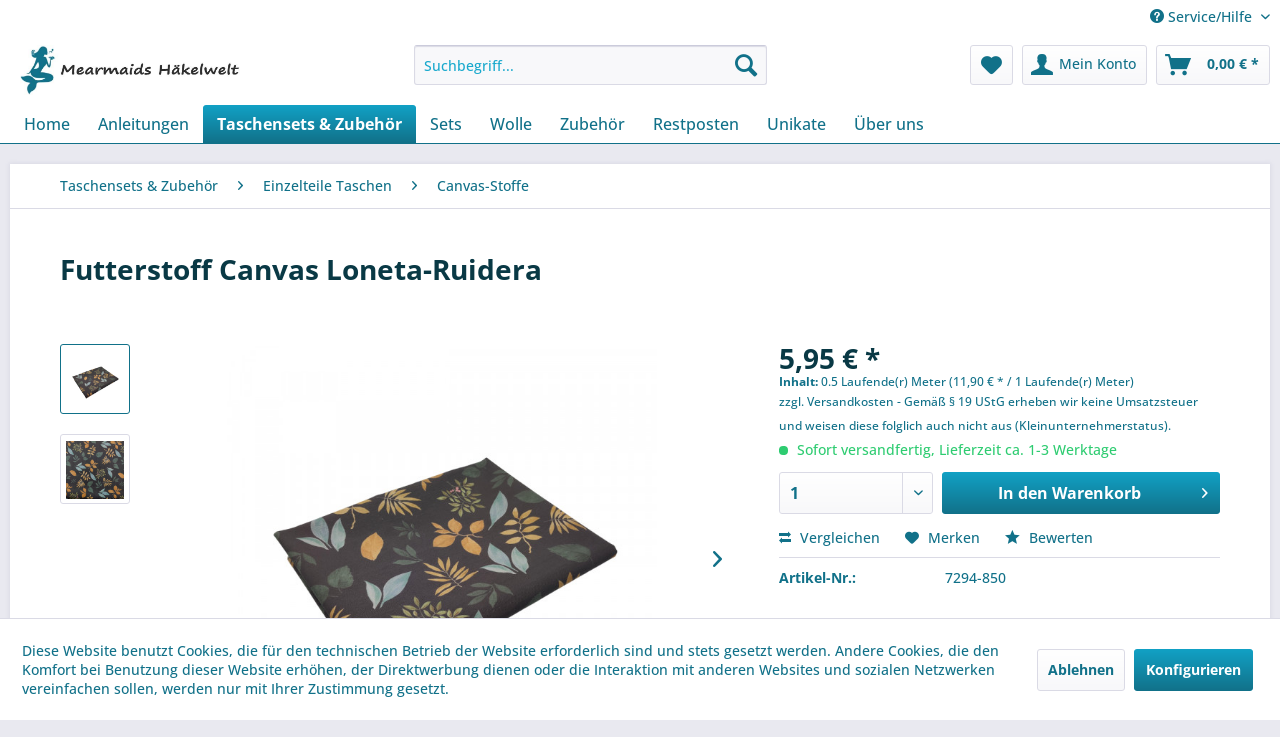

--- FILE ---
content_type: text/html; charset=UTF-8
request_url: https://mearmaids.de/taschensets-zubehoer/einzelteile-taschen/canvas-stoffe/277/futterstoff-canvas-loneta-ruidera
body_size: 14756
content:
<!DOCTYPE html>
<html class="no-js" lang="de" itemscope="itemscope" itemtype="https://schema.org/WebPage">
<head>
<meta charset="utf-8">
<meta name="author" content="" />
<meta name="robots" content="index,follow" />
<meta name="revisit-after" content="15 days" />
<meta name="keywords" content="Sie, Stoff, robust, pflegeleicht, Futterstoff, Canvas, Leinenlook, Loneta, Ruidera, 05mWunderschöner, Tasche, Ihr, Zuhause!Dieser, eignet, hervorragend, Herstellung, Taschenfutteraber, Kissen, Vorhänge und, Homeaccessoires" />
<meta name="description" content="Futterstoff Canvas Leinenlook Loneta - Ruidera - 0,5m Wunderschöner Stoff für die Tasche, aber auch für Ihr Zuhause!
Dieser Stoff ist robust und pfle…" />
<meta property="og:type" content="product" />
<meta property="og:site_name" content="Mearmaids Häkelwelt" />
<meta property="og:url" content="https://mearmaids.de/taschensets-zubehoer/einzelteile-taschen/canvas-stoffe/277/futterstoff-canvas-loneta-ruidera" />
<meta property="og:title" content="Futterstoff Canvas Loneta-Ruidera" />
<meta property="og:description" content="Futterstoff Canvas Leinenlook Loneta - Ruidera - 0,5m    Wunderschöner Stoff für die Tasche, aber auch für Ihr Zuhause!   Dieser Stoff ist robust und…" />
<meta property="og:image" content="https://mearmaids.de/media/image/28/72/g0/05m-futterstoff-canvas-loneta-ruidera.jpg" />
<meta property="product:brand" content="Loneta" />
<meta property="product:price" content="5,95" />
<meta property="product:product_link" content="https://mearmaids.de/taschensets-zubehoer/einzelteile-taschen/canvas-stoffe/277/futterstoff-canvas-loneta-ruidera" />
<meta name="twitter:card" content="product" />
<meta name="twitter:site" content="Mearmaids Häkelwelt" />
<meta name="twitter:title" content="Futterstoff Canvas Loneta-Ruidera" />
<meta name="twitter:description" content="Futterstoff Canvas Leinenlook Loneta - Ruidera - 0,5m    Wunderschöner Stoff für die Tasche, aber auch für Ihr Zuhause!   Dieser Stoff ist robust und…" />
<meta name="twitter:image" content="https://mearmaids.de/media/image/28/72/g0/05m-futterstoff-canvas-loneta-ruidera.jpg" />
<meta itemprop="copyrightHolder" content="Mearmaids Häkelwelt" />
<meta itemprop="copyrightYear" content="2014" />
<meta itemprop="isFamilyFriendly" content="True" />
<meta itemprop="image" content="https://mearmaids.de/media/image/f7/7a/a9/133677974_1405357313141468_5960992257642981995_n.jpg" />
<meta name="viewport" content="width=device-width, initial-scale=1.0">
<meta name="mobile-web-app-capable" content="yes">
<meta name="apple-mobile-web-app-title" content="Mearmaids Häkelwelt">
<meta name="apple-mobile-web-app-capable" content="yes">
<meta name="apple-mobile-web-app-status-bar-style" content="default">
<link rel="apple-touch-icon-precomposed" href="/themes/Frontend/Responsive/frontend/_public/src/img/apple-touch-icon-precomposed.png">
<link rel="shortcut icon" href="https://mearmaids.de/media/unknown/d9/0c/f4/favicon.ico">
<meta name="msapplication-navbutton-color" content="#117189" />
<meta name="application-name" content="Mearmaids Häkelwelt" />
<meta name="msapplication-starturl" content="https://mearmaids.de/" />
<meta name="msapplication-window" content="width=1024;height=768" />
<meta name="msapplication-TileImage" content="/themes/Frontend/Responsive/frontend/_public/src/img/win-tile-image.png">
<meta name="msapplication-TileColor" content="#117189">
<meta name="theme-color" content="#117189" />
<link rel="canonical" href="https://mearmaids.de/taschensets-zubehoer/einzelteile-taschen/canvas-stoffe/277/futterstoff-canvas-loneta-ruidera" />
<title itemprop="name">Futterstoff Canvas Loneta-Ruidera | Canvas-Stoffe | Einzelteile Taschen | Taschensets & Zubehör | Mearmaids Häkelwelt</title>
<link href="/web/cache/1745338535_efb17b06f2e1272c0abbc52756699ee9.css" media="all" rel="stylesheet" type="text/css" />
</head>
<body class="is--ctl-detail is--act-index" >
<div data-paypalUnifiedMetaDataContainer="true" data-paypalUnifiedRestoreOrderNumberUrl="https://mearmaids.de/widgets/PaypalUnifiedOrderNumber/restoreOrderNumber" class="is--hidden">
</div>
<div class="page-wrap">
<noscript class="noscript-main">
<div class="alert is--warning">
<div class="alert--icon">
<i class="icon--element icon--warning"></i>
</div>
<div class="alert--content">
Um Mearmaids&#x20;H&#xE4;kelwelt in vollem Umfang nutzen zu k&ouml;nnen, empfehlen wir Ihnen Javascript in Ihrem Browser zu aktiveren.
</div>
</div>
</noscript>
<header class="header-main">
<div class="top-bar">
<div class="container block-group">
<nav class="top-bar--navigation block" role="menubar">

    



    

<div class="navigation--entry entry--compare is--hidden" role="menuitem" aria-haspopup="true" data-drop-down-menu="true">
    

</div>
<div class="navigation--entry entry--service has--drop-down" role="menuitem" aria-haspopup="true" data-drop-down-menu="true">
<i class="icon--service"></i> Service/Hilfe
<ul class="service--list is--rounded" role="menu">
<li class="service--entry" role="menuitem">
<a class="service--link" href="https://mearmaids.de/ueber-uns" title="Über uns" >
Über uns
</a>
</li>
<li class="service--entry" role="menuitem">
<a class="service--link" href="https://mearmaids.de/kontaktformular" title="Kontakt" target="_self">
Kontakt
</a>
</li>
<li class="service--entry" role="menuitem">
<a class="service--link" href="https://mearmaids.de/versand-und-zahlungsbedingungen" title="Versand und Zahlungsbedingungen" >
Versand und Zahlungsbedingungen
</a>
</li>
<li class="service--entry" role="menuitem">
<a class="service--link" href="https://mearmaids.de/widerrufsrecht" title="Widerrufsrecht" >
Widerrufsrecht
</a>
</li>
<li class="service--entry" role="menuitem">
<a class="service--link" href="https://mearmaids.de/datenschutz" title="Datenschutz" >
Datenschutz
</a>
</li>
<li class="service--entry" role="menuitem">
<a class="service--link" href="https://mearmaids.de/agb" title="AGB" >
AGB
</a>
</li>
<li class="service--entry" role="menuitem">
<a class="service--link" href="https://mearmaids.de/impressum" title="Impressum" >
Impressum
</a>
</li>
</ul>
</div>
</nav>
</div>
</div>
<div class="container header--navigation">
<div class="logo-main block-group" role="banner">
<div class="logo--shop block">
<a class="logo--link" href="https://mearmaids.de/" title="Mearmaids Häkelwelt - zur Startseite wechseln">
<picture>
<source srcset="https://mearmaids.de/media/image/f7/7a/a9/133677974_1405357313141468_5960992257642981995_n.jpg" media="(min-width: 78.75em)">
<source srcset="https://mearmaids.de/media/image/f7/7a/a9/133677974_1405357313141468_5960992257642981995_n.jpg" media="(min-width: 64em)">
<source srcset="https://mearmaids.de/media/image/f7/7a/a9/133677974_1405357313141468_5960992257642981995_n.jpg" media="(min-width: 48em)">
<img srcset="https://mearmaids.de/media/image/f7/7a/a9/133677974_1405357313141468_5960992257642981995_n.jpg" alt="Mearmaids Häkelwelt - zur Startseite wechseln" />
</picture>
</a>
</div>
</div>
<nav class="shop--navigation block-group">
<ul class="navigation--list block-group" role="menubar">
<li class="navigation--entry entry--menu-left" role="menuitem">
<a class="entry--link entry--trigger btn is--icon-left" href="#offcanvas--left" data-offcanvas="true" data-offCanvasSelector=".sidebar-main" aria-label="Menü">
<i class="icon--menu"></i> Menü
</a>
</li>
<li class="navigation--entry entry--search" role="menuitem" data-search="true" aria-haspopup="true" data-minLength="3">
<a class="btn entry--link entry--trigger" href="#show-hide--search" title="Suche anzeigen / schließen" aria-label="Suche anzeigen / schließen">
<i class="icon--search"></i>
<span class="search--display">Suchen</span>
</a>
<form action="/search" method="get" class="main-search--form">
<input type="search" name="sSearch" aria-label="Suchbegriff..." class="main-search--field" autocomplete="off" autocapitalize="off" placeholder="Suchbegriff..." maxlength="30" />
<button type="submit" class="main-search--button" aria-label="Suchen">
<i class="icon--search"></i>
<span class="main-search--text">Suchen</span>
</button>
<div class="form--ajax-loader">&nbsp;</div>
</form>
<div class="main-search--results"></div>
</li>

    <li class="navigation--entry entry--notepad" role="menuitem">
        
        <a href="https://mearmaids.de/note" title="Merkzettel" aria-label="Merkzettel" class="btn">
            <i class="icon--heart"></i>
                    </a>
    </li>




    <li class="navigation--entry entry--account with-slt"
        role="menuitem"
        data-offcanvas="true"
        data-offCanvasSelector=".account--dropdown-navigation">
        
            <a href="https://mearmaids.de/account"
               title="Mein Konto"
               aria-label="Mein Konto"
               class="btn is--icon-left entry--link account--link">
                <i class="icon--account"></i>
                                    <span class="account--display">
                        Mein Konto
                    </span>
                            </a>
        

                    
                <div class="account--dropdown-navigation">

                    
                        <div class="navigation--smartphone">
                            <div class="entry--close-off-canvas">
                                <a href="#close-account-menu"
                                   class="account--close-off-canvas"
                                   title="Menü schließen"
                                   aria-label="Menü schließen">
                                    Menü schließen <i class="icon--arrow-right"></i>
                                </a>
                            </div>
                        </div>
                    

                    
                            <div class="account--menu is--rounded is--personalized">
        
                            
                
                                            <span class="navigation--headline">
                            Mein Konto
                        </span>
                                    

                
                <div class="account--menu-container">

                    
                        
                        <ul class="sidebar--navigation navigation--list is--level0 show--active-items">
                            
                                
                                
                                    
                                                                                    <li class="navigation--entry">
                                                <span class="navigation--signin">
                                                    <a href="https://mearmaids.de/account#hide-registration"
                                                       class="blocked--link btn is--primary navigation--signin-btn"
                                                       data-collapseTarget="#registration"
                                                       data-action="close">
                                                        Anmelden
                                                    </a>
                                                    <span class="navigation--register">
                                                        oder
                                                        <a href="https://mearmaids.de/account#show-registration"
                                                           class="blocked--link"
                                                           data-collapseTarget="#registration"
                                                           data-action="open">
                                                            registrieren
                                                        </a>
                                                    </span>
                                                </span>
                                            </li>
                                                                            

                                    
                                        <li class="navigation--entry">
                                            <a href="https://mearmaids.de/account" title="Übersicht" class="navigation--link">
                                                Übersicht
                                            </a>
                                        </li>
                                    
                                

                                
                                
                                    <li class="navigation--entry">
                                        <a href="https://mearmaids.de/account/profile" title="Persönliche Daten" class="navigation--link" rel="nofollow">
                                            Persönliche Daten
                                        </a>
                                    </li>
                                

                                
                                
                                                                            
                                            <li class="navigation--entry">
                                                <a href="https://mearmaids.de/address/index/sidebar/" title="Adressen" class="navigation--link" rel="nofollow">
                                                    Adressen
                                                </a>
                                            </li>
                                        
                                                                    

                                
                                
                                    <li class="navigation--entry">
                                        <a href="https://mearmaids.de/account/payment" title="Zahlungsarten" class="navigation--link" rel="nofollow">
                                            Zahlungsarten
                                        </a>
                                    </li>
                                

                                
                                
                                    <li class="navigation--entry">
                                        <a href="https://mearmaids.de/account/orders" title="Bestellungen" class="navigation--link" rel="nofollow">
                                            Bestellungen
                                        </a>
                                    </li>
                                

                                
                                
                                                                            <li class="navigation--entry">
                                            <a href="https://mearmaids.de/account/downloads" title="Sofortdownloads" class="navigation--link" rel="nofollow">
                                                Sofortdownloads
                                            </a>
                                        </li>
                                                                    

                                
                                
                                    <li class="navigation--entry">
                                        <a href="https://mearmaids.de/note" title="Merkzettel" class="navigation--link" rel="nofollow">
                                            Merkzettel
                                        </a>
                                    </li>
                                

                                
                                
                                                                    

                                
                                
                                                                    
                            
                        </ul>
                    
                </div>
                    
    </div>
                    
                </div>
            
            </li>




    <li class="navigation--entry entry--cart" role="menuitem">
        
        <a class="btn is--icon-left cart--link" href="https://mearmaids.de/checkout/cart" title="Warenkorb" aria-label="Warenkorb">
            <span class="cart--display">
                                    Warenkorb
                            </span>

            <span class="badge is--primary is--minimal cart--quantity is--hidden">0</span>

            <i class="icon--basket"></i>

            <span class="cart--amount">
                0,00&nbsp;&euro; *
            </span>
        </a>
        <div class="ajax-loader">&nbsp;</div>
    </li>




</ul>
</nav>
<div class="container--ajax-cart" data-collapse-cart="true" data-displayMode="offcanvas"></div>
</div>
</header>
<nav class="navigation-main">
<div class="container" data-menu-scroller="true" data-listSelector=".navigation--list.container" data-viewPortSelector=".navigation--list-wrapper">
<div class="navigation--list-wrapper">
<ul class="navigation--list container" role="menubar" itemscope="itemscope" itemtype="https://schema.org/SiteNavigationElement">
<li class="navigation--entry is--home" role="menuitem"><a class="navigation--link is--first" href="https://mearmaids.de/" title="Home" aria-label="Home" itemprop="url"><span itemprop="name">Home</span></a></li><li class="navigation--entry" role="menuitem"><a class="navigation--link" href="https://mearmaids.de/anleitungen/" title="Anleitungen" aria-label="Anleitungen" itemprop="url"><span itemprop="name">Anleitungen</span></a></li><li class="navigation--entry is--active" role="menuitem"><a class="navigation--link is--active" href="https://mearmaids.de/taschensets-zubehoer/" title="Taschensets & Zubehör" aria-label="Taschensets & Zubehör" itemprop="url"><span itemprop="name">Taschensets & Zubehör</span></a></li><li class="navigation--entry" role="menuitem"><a class="navigation--link" href="https://mearmaids.de/sets/" title="Sets" aria-label="Sets" itemprop="url"><span itemprop="name">Sets</span></a></li><li class="navigation--entry" role="menuitem"><a class="navigation--link" href="https://mearmaids.de/wolle/" title="Wolle" aria-label="Wolle" itemprop="url"><span itemprop="name">Wolle</span></a></li><li class="navigation--entry" role="menuitem"><a class="navigation--link" href="https://mearmaids.de/zubehoer/" title="Zubehör" aria-label="Zubehör" itemprop="url"><span itemprop="name">Zubehör</span></a></li><li class="navigation--entry" role="menuitem"><a class="navigation--link" href="https://mearmaids.de/restposten/" title="Restposten" aria-label="Restposten" itemprop="url"><span itemprop="name">Restposten</span></a></li><li class="navigation--entry" role="menuitem"><a class="navigation--link" href="https://mearmaids.de/unikate/" title="Unikate" aria-label="Unikate" itemprop="url"><span itemprop="name">Unikate</span></a></li><li class="navigation--entry" role="menuitem"><a class="navigation--link" href="https://mearmaids.de/ueber-uns" title="Über uns" aria-label="Über uns" itemprop="url" target="_parent"><span itemprop="name">Über uns</span></a></li>            </ul>
</div>
<div class="advanced-menu" data-advanced-menu="true" data-hoverDelay="250">
<div class="menu--container">
<div class="button-container">
<a href="https://mearmaids.de/anleitungen/" class="button--category" aria-label="Zur Kategorie Anleitungen" title="Zur Kategorie Anleitungen">
<i class="icon--arrow-right"></i>
Zur Kategorie Anleitungen
</a>
<span class="button--close">
<i class="icon--cross"></i>
</span>
</div>
<div class="content--wrapper has--content">
<ul class="menu--list menu--level-0 columns--4" style="width: 100%;">
<li class="menu--list-item item--level-0" style="width: 100%">
<a href="https://mearmaids.de/anleitungen/kostenpflichtig/" class="menu--list-item-link" aria-label="kostenpflichtig" title="kostenpflichtig">kostenpflichtig</a>
</li>
<li class="menu--list-item item--level-0" style="width: 100%">
<a href="https://mearmaids.de/anleitungen/kostenfrei/" class="menu--list-item-link" aria-label="kostenfrei" title="kostenfrei">kostenfrei</a>
</li>
</ul>
</div>
</div>
<div class="menu--container">
<div class="button-container">
<a href="https://mearmaids.de/taschensets-zubehoer/" class="button--category" aria-label="Zur Kategorie Taschensets &amp; Zubehör" title="Zur Kategorie Taschensets &amp; Zubehör">
<i class="icon--arrow-right"></i>
Zur Kategorie Taschensets & Zubehör
</a>
<span class="button--close">
<i class="icon--cross"></i>
</span>
</div>
<div class="content--wrapper has--content">
<ul class="menu--list menu--level-0 columns--4" style="width: 100%;">
<li class="menu--list-item item--level-0" style="width: 100%">
<a href="https://mearmaids.de/taschensets-zubehoer/komplettsets/" class="menu--list-item-link" aria-label="Komplettsets" title="Komplettsets">Komplettsets</a>
</li>
<li class="menu--list-item item--level-0" style="width: 100%">
<a href="https://mearmaids.de/taschensets-zubehoer/garne-fuer-taschen/" class="menu--list-item-link" aria-label="Garne für Taschen" title="Garne für Taschen">Garne für Taschen</a>
</li>
<li class="menu--list-item item--level-0" style="width: 100%">
<a href="https://mearmaids.de/taschensets-zubehoer/einzelteile-taschen/" class="menu--list-item-link" aria-label="Einzelteile Taschen" title="Einzelteile Taschen">Einzelteile Taschen</a>
<ul class="menu--list menu--level-1 columns--4">
<li class="menu--list-item item--level-1">
<a href="https://mearmaids.de/taschensets-zubehoer/einzelteile-taschen/seitenteile/" class="menu--list-item-link" aria-label="Seitenteile" title="Seitenteile">Seitenteile</a>
</li>
<li class="menu--list-item item--level-1">
<a href="https://mearmaids.de/taschensets-zubehoer/einzelteile-taschen/acryl-resinketten/" class="menu--list-item-link" aria-label="Acryl- &amp; Resinketten" title="Acryl- &amp; Resinketten">Acryl- & Resinketten</a>
</li>
<li class="menu--list-item item--level-1">
<a href="https://mearmaids.de/taschensets-zubehoer/einzelteile-taschen/boeden/" class="menu--list-item-link" aria-label="Böden" title="Böden">Böden</a>
</li>
<li class="menu--list-item item--level-1">
<a href="https://mearmaids.de/taschensets-zubehoer/einzelteile-taschen/griffe-gurte/" class="menu--list-item-link" aria-label="Griffe &amp; Gurte" title="Griffe &amp; Gurte">Griffe & Gurte</a>
</li>
<li class="menu--list-item item--level-1">
<a href="https://mearmaids.de/taschensets-zubehoer/einzelteile-taschen/holzgriffe/" class="menu--list-item-link" aria-label="Holzgriffe" title="Holzgriffe">Holzgriffe</a>
</li>
<li class="menu--list-item item--level-1">
<a href="https://mearmaids.de/taschensets-zubehoer/einzelteile-taschen/sonstiges/" class="menu--list-item-link" aria-label="Sonstiges" title="Sonstiges">Sonstiges</a>
</li>
<li class="menu--list-item item--level-1">
<a href="https://mearmaids.de/taschensets-zubehoer/einzelteile-taschen/metall-accessoires/" class="menu--list-item-link" aria-label="Metall Accessoires" title="Metall Accessoires">Metall Accessoires</a>
<ul class="menu--list menu--level-2 columns--4">
<li class="menu--list-item item--level-2">
<a href="https://mearmaids.de/taschensets-zubehoer/einzelteile-taschen/metall-accessoires/ketten/" class="menu--list-item-link" aria-label="Ketten" title="Ketten">Ketten</a>
</li>
<li class="menu--list-item item--level-2">
<a href="https://mearmaids.de/taschensets-zubehoer/einzelteile-taschen/metall-accessoires/taschenbuegel/" class="menu--list-item-link" aria-label="Taschenbügel" title="Taschenbügel">Taschenbügel</a>
</li>
<li class="menu--list-item item--level-2">
<a href="https://mearmaids.de/taschensets-zubehoer/einzelteile-taschen/metall-accessoires/verschluesse/" class="menu--list-item-link" aria-label="Verschlüsse" title="Verschlüsse">Verschlüsse</a>
</li>
<li class="menu--list-item item--level-2">
<a href="https://mearmaids.de/taschensets-zubehoer/einzelteile-taschen/metall-accessoires/ringe/" class="menu--list-item-link" aria-label="Ringe" title="Ringe">Ringe</a>
</li>
<li class="menu--list-item item--level-2">
<a href="https://mearmaids.de/taschensets-zubehoer/einzelteile-taschen/metall-accessoires/karabiner/" class="menu--list-item-link" aria-label="Karabiner" title="Karabiner">Karabiner</a>
</li>
<li class="menu--list-item item--level-2">
<a href="https://mearmaids.de/taschensets-zubehoer/einzelteile-taschen/metall-accessoires/schnallen/" class="menu--list-item-link" aria-label="Schnallen" title="Schnallen">Schnallen</a>
</li>
<li class="menu--list-item item--level-2">
<a href="https://mearmaids.de/taschensets-zubehoer/einzelteile-taschen/metall-accessoires/sonstiges/" class="menu--list-item-link" aria-label="Sonstiges" title="Sonstiges">Sonstiges</a>
</li>
</ul>
</li>
<li class="menu--list-item item--level-1">
<a href="https://mearmaids.de/taschensets-zubehoer/einzelteile-taschen/verschluesse-und-zungen/" class="menu--list-item-link" aria-label="Verschlüsse und Zungen" title="Verschlüsse und Zungen">Verschlüsse und Zungen</a>
</li>
<li class="menu--list-item item--level-1">
<a href="https://mearmaids.de/taschensets-zubehoer/einzelteile-taschen/deckel/" class="menu--list-item-link" aria-label="Deckel" title="Deckel">Deckel</a>
</li>
<li class="menu--list-item item--level-1">
<a href="https://mearmaids.de/taschensets-zubehoer/einzelteile-taschen/canvas-stoffe/" class="menu--list-item-link" aria-label="Canvas-Stoffe" title="Canvas-Stoffe">Canvas-Stoffe</a>
</li>
<li class="menu--list-item item--level-1">
<a href="https://mearmaids.de/taschensets-zubehoer/einzelteile-taschen/accessoires/" class="menu--list-item-link" aria-label="Accessoires" title="Accessoires">Accessoires</a>
</li>
</ul>
</li>
</ul>
</div>
</div>
<div class="menu--container">
<div class="button-container">
<a href="https://mearmaids.de/sets/" class="button--category" aria-label="Zur Kategorie Sets" title="Zur Kategorie Sets">
<i class="icon--arrow-right"></i>
Zur Kategorie Sets
</a>
<span class="button--close">
<i class="icon--cross"></i>
</span>
</div>
<div class="content--wrapper has--content">
<ul class="menu--list menu--level-0 columns--4" style="width: 100%;">
<li class="menu--list-item item--level-0" style="width: 100%">
<a href="https://mearmaids.de/sets/tuecher/" class="menu--list-item-link" aria-label="Tücher" title="Tücher">Tücher</a>
</li>
<li class="menu--list-item item--level-0" style="width: 100%">
<a href="https://mearmaids.de/sets/kleidung/" class="menu--list-item-link" aria-label="Kleidung" title="Kleidung">Kleidung</a>
</li>
</ul>
</div>
</div>
<div class="menu--container">
<div class="button-container">
<a href="https://mearmaids.de/wolle/" class="button--category" aria-label="Zur Kategorie Wolle" title="Zur Kategorie Wolle">
<i class="icon--arrow-right"></i>
Zur Kategorie Wolle
</a>
<span class="button--close">
<i class="icon--cross"></i>
</span>
</div>
<div class="content--wrapper has--content">
<ul class="menu--list menu--level-0 columns--4" style="width: 100%;">
<li class="menu--list-item item--level-0" style="width: 100%">
<a href="https://mearmaids.de/wolle/bobbel/" class="menu--list-item-link" aria-label="Bobbel" title="Bobbel">Bobbel</a>
</li>
<li class="menu--list-item item--level-0" style="width: 100%">
<a href="https://mearmaids.de/wolle/garne/" class="menu--list-item-link" aria-label="Garne" title="Garne">Garne</a>
</li>
<li class="menu--list-item item--level-0" style="width: 100%">
<a href="https://mearmaids.de/wolle/garne-fuer-taschen/" class="menu--list-item-link" aria-label="Garne für Taschen" title="Garne für Taschen">Garne für Taschen</a>
</li>
</ul>
</div>
</div>
<div class="menu--container">
<div class="button-container">
<a href="https://mearmaids.de/zubehoer/" class="button--category" aria-label="Zur Kategorie Zubehör" title="Zur Kategorie Zubehör">
<i class="icon--arrow-right"></i>
Zur Kategorie Zubehör
</a>
<span class="button--close">
<i class="icon--cross"></i>
</span>
</div>
<div class="content--wrapper has--content">
<ul class="menu--list menu--level-0 columns--4" style="width: 100%;">
<li class="menu--list-item item--level-0" style="width: 100%">
<a href="https://mearmaids.de/zubehoer/accessoires/" class="menu--list-item-link" aria-label="Accessoires" title="Accessoires">Accessoires</a>
</li>
<li class="menu--list-item item--level-0" style="width: 100%">
<a href="https://mearmaids.de/zubehoer/perlen/" class="menu--list-item-link" aria-label="Perlen" title="Perlen">Perlen</a>
</li>
<li class="menu--list-item item--level-0" style="width: 100%">
<a href="https://mearmaids.de/zubehoer/nadeln/" class="menu--list-item-link" aria-label="Nadeln" title="Nadeln">Nadeln</a>
</li>
<li class="menu--list-item item--level-0" style="width: 100%">
<a href="https://mearmaids.de/zubehoer/fuellwatte/" class="menu--list-item-link" aria-label="Füllwatte" title="Füllwatte">Füllwatte</a>
</li>
<li class="menu--list-item item--level-0" style="width: 100%">
<a href="https://mearmaids.de/zubehoer/kleinteile/" class="menu--list-item-link" aria-label="Kleinteile" title="Kleinteile">Kleinteile</a>
</li>
<li class="menu--list-item item--level-0" style="width: 100%">
<a href="https://mearmaids.de/zubehoer/aufbewahrung/" class="menu--list-item-link" aria-label="Aufbewahrung" title="Aufbewahrung">Aufbewahrung</a>
</li>
</ul>
</div>
</div>
<div class="menu--container">
<div class="button-container">
<a href="https://mearmaids.de/restposten/" class="button--category" aria-label="Zur Kategorie Restposten" title="Zur Kategorie Restposten">
<i class="icon--arrow-right"></i>
Zur Kategorie Restposten
</a>
<span class="button--close">
<i class="icon--cross"></i>
</span>
</div>
<div class="content--wrapper has--teaser">
<div class="menu--teaser" style="width: 100%;">
<div class="teaser--text">
Rabbatierter Abverkauf von Auslistungen
<a class="teaser--text-link" href="https://mearmaids.de/restposten/" aria-label="mehr erfahren" title="mehr erfahren">
mehr erfahren
</a>
</div>
</div>
</div>
</div>
<div class="menu--container">
<div class="button-container">
<a href="https://mearmaids.de/unikate/" class="button--category" aria-label="Zur Kategorie Unikate" title="Zur Kategorie Unikate">
<i class="icon--arrow-right"></i>
Zur Kategorie Unikate
</a>
<span class="button--close">
<i class="icon--cross"></i>
</span>
</div>
<div class="content--wrapper has--teaser">
<div class="menu--teaser" style="width: 100%;">
<div class="teaser--text">
Einzelne schon fertig gehäkelte Stücke können hiergekauft werden. In dieser Kategorie gilt, wenn weg, dann weg!
<a class="teaser--text-link" href="https://mearmaids.de/unikate/" aria-label="mehr erfahren" title="mehr erfahren">
mehr erfahren
</a>
</div>
</div>
</div>
</div>
<div class="menu--container">
<div class="button-container">
<a href="https://mearmaids.de/ueber-uns" class="button--category" aria-label="Zur Kategorie Über uns" title="Zur Kategorie Über uns">
<i class="icon--arrow-right"></i>
Zur Kategorie Über uns
</a>
<span class="button--close">
<i class="icon--cross"></i>
</span>
</div>
<div class="content--wrapper has--teaser">
<div class="menu--teaser" style="width: 100%;">
<div class="teaser--text">
Alles wissenswerte und rechtliche über unseren Shop
<a class="teaser--text-link" href="https://mearmaids.de/ueber-uns" aria-label="mehr erfahren" title="mehr erfahren">
mehr erfahren
</a>
</div>
</div>
</div>
</div>
</div>
</div>
</nav>
<section class="content-main container block-group">
<nav class="content--breadcrumb block">
<ul class="breadcrumb--list" role="menu" itemscope itemtype="https://schema.org/BreadcrumbList">
<li role="menuitem" class="breadcrumb--entry" itemprop="itemListElement" itemscope itemtype="https://schema.org/ListItem">
<a class="breadcrumb--link" href="https://mearmaids.de/taschensets-zubehoer/" title="Taschensets &amp; Zubehör" itemprop="item">
<link itemprop="url" href="https://mearmaids.de/taschensets-zubehoer/" />
<span class="breadcrumb--title" itemprop="name">Taschensets & Zubehör</span>
</a>
<meta itemprop="position" content="0" />
</li>
<li role="none" class="breadcrumb--separator">
<i class="icon--arrow-right"></i>
</li>
<li role="menuitem" class="breadcrumb--entry" itemprop="itemListElement" itemscope itemtype="https://schema.org/ListItem">
<a class="breadcrumb--link" href="https://mearmaids.de/taschensets-zubehoer/einzelteile-taschen/" title="Einzelteile Taschen" itemprop="item">
<link itemprop="url" href="https://mearmaids.de/taschensets-zubehoer/einzelteile-taschen/" />
<span class="breadcrumb--title" itemprop="name">Einzelteile Taschen</span>
</a>
<meta itemprop="position" content="1" />
</li>
<li role="none" class="breadcrumb--separator">
<i class="icon--arrow-right"></i>
</li>
<li role="menuitem" class="breadcrumb--entry is--active" itemprop="itemListElement" itemscope itemtype="https://schema.org/ListItem">
<a class="breadcrumb--link" href="https://mearmaids.de/taschensets-zubehoer/einzelteile-taschen/canvas-stoffe/" title="Canvas-Stoffe" itemprop="item">
<link itemprop="url" href="https://mearmaids.de/taschensets-zubehoer/einzelteile-taschen/canvas-stoffe/" />
<span class="breadcrumb--title" itemprop="name">Canvas-Stoffe</span>
</a>
<meta itemprop="position" content="2" />
</li>
</ul>
</nav>
<div class="content-main--inner">
<div id='cookie-consent' class='off-canvas is--left block-transition' data-cookie-consent-manager='true' data-cookieTimeout='60'>
<div class='cookie-consent--header cookie-consent--close'>
Cookie-Einstellungen
<i class="icon--arrow-right"></i>
</div>
<div class='cookie-consent--description'>
Diese Website benutzt Cookies, die für den technischen Betrieb der Website erforderlich sind und stets gesetzt werden. Andere Cookies, die den Komfort bei Benutzung dieser Website erhöhen, der Direktwerbung dienen oder die Interaktion mit anderen Websites und sozialen Netzwerken vereinfachen sollen, werden nur mit Ihrer Zustimmung gesetzt.
</div>
<div class='cookie-consent--configuration'>
<div class='cookie-consent--configuration-header'>
<div class='cookie-consent--configuration-header-text'>Konfiguration</div>
</div>
<div class='cookie-consent--configuration-main'>
<div class='cookie-consent--group'>
<input type="hidden" class="cookie-consent--group-name" value="technical" />
<label class="cookie-consent--group-state cookie-consent--state-input cookie-consent--required">
<input type="checkbox" name="technical-state" class="cookie-consent--group-state-input" disabled="disabled" checked="checked"/>
<span class="cookie-consent--state-input-element"></span>
</label>
<div class='cookie-consent--group-title' data-collapse-panel='true' data-contentSiblingSelector=".cookie-consent--group-container">
<div class="cookie-consent--group-title-label cookie-consent--state-label">
Technisch erforderlich
</div>
<span class="cookie-consent--group-arrow is-icon--right">
<i class="icon--arrow-right"></i>
</span>
</div>
<div class='cookie-consent--group-container'>
<div class='cookie-consent--group-description'>
Diese Cookies sind für die Grundfunktionen des Shops notwendig.
</div>
<div class='cookie-consent--cookies-container'>
<div class='cookie-consent--cookie'>
<input type="hidden" class="cookie-consent--cookie-name" value="cookieDeclined" />
<label class="cookie-consent--cookie-state cookie-consent--state-input cookie-consent--required">
<input type="checkbox" name="cookieDeclined-state" class="cookie-consent--cookie-state-input" disabled="disabled" checked="checked" />
<span class="cookie-consent--state-input-element"></span>
</label>
<div class='cookie--label cookie-consent--state-label'>
"Alle Cookies ablehnen" Cookie
</div>
</div>
<div class='cookie-consent--cookie'>
<input type="hidden" class="cookie-consent--cookie-name" value="allowCookie" />
<label class="cookie-consent--cookie-state cookie-consent--state-input cookie-consent--required">
<input type="checkbox" name="allowCookie-state" class="cookie-consent--cookie-state-input" disabled="disabled" checked="checked" />
<span class="cookie-consent--state-input-element"></span>
</label>
<div class='cookie--label cookie-consent--state-label'>
"Alle Cookies annehmen" Cookie
</div>
</div>
<div class='cookie-consent--cookie'>
<input type="hidden" class="cookie-consent--cookie-name" value="shop" />
<label class="cookie-consent--cookie-state cookie-consent--state-input cookie-consent--required">
<input type="checkbox" name="shop-state" class="cookie-consent--cookie-state-input" disabled="disabled" checked="checked" />
<span class="cookie-consent--state-input-element"></span>
</label>
<div class='cookie--label cookie-consent--state-label'>
Ausgewählter Shop
</div>
</div>
<div class='cookie-consent--cookie'>
<input type="hidden" class="cookie-consent--cookie-name" value="csrf_token" />
<label class="cookie-consent--cookie-state cookie-consent--state-input cookie-consent--required">
<input type="checkbox" name="csrf_token-state" class="cookie-consent--cookie-state-input" disabled="disabled" checked="checked" />
<span class="cookie-consent--state-input-element"></span>
</label>
<div class='cookie--label cookie-consent--state-label'>
CSRF-Token
</div>
</div>
<div class='cookie-consent--cookie'>
<input type="hidden" class="cookie-consent--cookie-name" value="cookiePreferences" />
<label class="cookie-consent--cookie-state cookie-consent--state-input cookie-consent--required">
<input type="checkbox" name="cookiePreferences-state" class="cookie-consent--cookie-state-input" disabled="disabled" checked="checked" />
<span class="cookie-consent--state-input-element"></span>
</label>
<div class='cookie--label cookie-consent--state-label'>
Cookie-Einstellungen
</div>
</div>
<div class='cookie-consent--cookie'>
<input type="hidden" class="cookie-consent--cookie-name" value="x-cache-context-hash" />
<label class="cookie-consent--cookie-state cookie-consent--state-input cookie-consent--required">
<input type="checkbox" name="x-cache-context-hash-state" class="cookie-consent--cookie-state-input" disabled="disabled" checked="checked" />
<span class="cookie-consent--state-input-element"></span>
</label>
<div class='cookie--label cookie-consent--state-label'>
Individuelle Preise
</div>
</div>
<div class='cookie-consent--cookie'>
<input type="hidden" class="cookie-consent--cookie-name" value="slt" />
<label class="cookie-consent--cookie-state cookie-consent--state-input cookie-consent--required">
<input type="checkbox" name="slt-state" class="cookie-consent--cookie-state-input" disabled="disabled" checked="checked" />
<span class="cookie-consent--state-input-element"></span>
</label>
<div class='cookie--label cookie-consent--state-label'>
Kunden-Wiedererkennung
</div>
</div>
<div class='cookie-consent--cookie'>
<input type="hidden" class="cookie-consent--cookie-name" value="nocache" />
<label class="cookie-consent--cookie-state cookie-consent--state-input cookie-consent--required">
<input type="checkbox" name="nocache-state" class="cookie-consent--cookie-state-input" disabled="disabled" checked="checked" />
<span class="cookie-consent--state-input-element"></span>
</label>
<div class='cookie--label cookie-consent--state-label'>
Kundenspezifisches Caching
</div>
</div>
<div class='cookie-consent--cookie'>
<input type="hidden" class="cookie-consent--cookie-name" value="paypal-cookies" />
<label class="cookie-consent--cookie-state cookie-consent--state-input cookie-consent--required">
<input type="checkbox" name="paypal-cookies-state" class="cookie-consent--cookie-state-input" disabled="disabled" checked="checked" />
<span class="cookie-consent--state-input-element"></span>
</label>
<div class='cookie--label cookie-consent--state-label'>
PayPal-Zahlungen
</div>
</div>
<div class='cookie-consent--cookie'>
<input type="hidden" class="cookie-consent--cookie-name" value="session" />
<label class="cookie-consent--cookie-state cookie-consent--state-input cookie-consent--required">
<input type="checkbox" name="session-state" class="cookie-consent--cookie-state-input" disabled="disabled" checked="checked" />
<span class="cookie-consent--state-input-element"></span>
</label>
<div class='cookie--label cookie-consent--state-label'>
Session
</div>
</div>
<div class='cookie-consent--cookie'>
<input type="hidden" class="cookie-consent--cookie-name" value="currency" />
<label class="cookie-consent--cookie-state cookie-consent--state-input cookie-consent--required">
<input type="checkbox" name="currency-state" class="cookie-consent--cookie-state-input" disabled="disabled" checked="checked" />
<span class="cookie-consent--state-input-element"></span>
</label>
<div class='cookie--label cookie-consent--state-label'>
Währungswechsel
</div>
</div>
</div>
</div>
</div>
<div class='cookie-consent--group'>
<input type="hidden" class="cookie-consent--group-name" value="comfort" />
<label class="cookie-consent--group-state cookie-consent--state-input">
<input type="checkbox" name="comfort-state" class="cookie-consent--group-state-input"/>
<span class="cookie-consent--state-input-element"></span>
</label>
<div class='cookie-consent--group-title' data-collapse-panel='true' data-contentSiblingSelector=".cookie-consent--group-container">
<div class="cookie-consent--group-title-label cookie-consent--state-label">
Komfortfunktionen
</div>
<span class="cookie-consent--group-arrow is-icon--right">
<i class="icon--arrow-right"></i>
</span>
</div>
<div class='cookie-consent--group-container'>
<div class='cookie-consent--group-description'>
Diese Cookies werden genutzt um das Einkaufserlebnis noch ansprechender zu gestalten, beispielsweise für die Wiedererkennung des Besuchers.
</div>
<div class='cookie-consent--cookies-container'>
<div class='cookie-consent--cookie'>
<input type="hidden" class="cookie-consent--cookie-name" value="sUniqueID" />
<label class="cookie-consent--cookie-state cookie-consent--state-input">
<input type="checkbox" name="sUniqueID-state" class="cookie-consent--cookie-state-input" />
<span class="cookie-consent--state-input-element"></span>
</label>
<div class='cookie--label cookie-consent--state-label'>
Merkzettel
</div>
</div>
</div>
</div>
</div>
<div class='cookie-consent--group'>
<input type="hidden" class="cookie-consent--group-name" value="statistics" />
<label class="cookie-consent--group-state cookie-consent--state-input">
<input type="checkbox" name="statistics-state" class="cookie-consent--group-state-input"/>
<span class="cookie-consent--state-input-element"></span>
</label>
<div class='cookie-consent--group-title' data-collapse-panel='true' data-contentSiblingSelector=".cookie-consent--group-container">
<div class="cookie-consent--group-title-label cookie-consent--state-label">
Statistik & Tracking
</div>
<span class="cookie-consent--group-arrow is-icon--right">
<i class="icon--arrow-right"></i>
</span>
</div>
<div class='cookie-consent--group-container'>
<div class='cookie-consent--cookies-container'>
<div class='cookie-consent--cookie'>
<input type="hidden" class="cookie-consent--cookie-name" value="x-ua-device" />
<label class="cookie-consent--cookie-state cookie-consent--state-input">
<input type="checkbox" name="x-ua-device-state" class="cookie-consent--cookie-state-input" />
<span class="cookie-consent--state-input-element"></span>
</label>
<div class='cookie--label cookie-consent--state-label'>
Endgeräteerkennung
</div>
</div>
<div class='cookie-consent--cookie'>
<input type="hidden" class="cookie-consent--cookie-name" value="partner" />
<label class="cookie-consent--cookie-state cookie-consent--state-input">
<input type="checkbox" name="partner-state" class="cookie-consent--cookie-state-input" />
<span class="cookie-consent--state-input-element"></span>
</label>
<div class='cookie--label cookie-consent--state-label'>
Partnerprogramm
</div>
</div>
</div>
</div>
</div>
</div>
</div>
<div class="cookie-consent--save">
<input class="cookie-consent--save-button btn is--primary" type="button" value="Einstellungen speichern" />
</div>
</div>
<aside class="sidebar-main off-canvas">
<div class="navigation--smartphone">
<ul class="navigation--list ">
<li class="navigation--entry entry--close-off-canvas">
<a href="#close-categories-menu" title="Menü schließen" class="navigation--link">
Menü schließen <i class="icon--arrow-right"></i>
</a>
</li>
</ul>
<div class="mobile--switches">

    



    

</div>
</div>
<div class="sidebar--categories-wrapper" data-subcategory-nav="true" data-mainCategoryId="3" data-categoryId="29" data-fetchUrl="/widgets/listing/getCategory/categoryId/29">
<div class="categories--headline navigation--headline">
Kategorien
</div>
<div class="sidebar--categories-navigation">
<ul class="sidebar--navigation categories--navigation navigation--list is--drop-down is--level0 is--rounded" role="menu">
<li class="navigation--entry has--sub-children" role="menuitem">
<a class="navigation--link link--go-forward" href="https://mearmaids.de/anleitungen/" data-categoryId="5" data-fetchUrl="/widgets/listing/getCategory/categoryId/5" title="Anleitungen" >
Anleitungen
<span class="is--icon-right">
<i class="icon--arrow-right"></i>
</span>
</a>
</li>
<li class="navigation--entry is--active has--sub-categories has--sub-children" role="menuitem">
<a class="navigation--link is--active has--sub-categories link--go-forward" href="https://mearmaids.de/taschensets-zubehoer/" data-categoryId="16" data-fetchUrl="/widgets/listing/getCategory/categoryId/16" title="Taschensets &amp; Zubehör" >
Taschensets & Zubehör
<span class="is--icon-right">
<i class="icon--arrow-right"></i>
</span>
</a>
<ul class="sidebar--navigation categories--navigation navigation--list is--level1 is--rounded" role="menu">
<li class="navigation--entry" role="menuitem">
<a class="navigation--link" href="https://mearmaids.de/taschensets-zubehoer/komplettsets/" data-categoryId="30" data-fetchUrl="/widgets/listing/getCategory/categoryId/30" title="Komplettsets" >
Komplettsets
</a>
</li>
<li class="navigation--entry" role="menuitem">
<a class="navigation--link" href="https://mearmaids.de/taschensets-zubehoer/garne-fuer-taschen/" data-categoryId="35" data-fetchUrl="/widgets/listing/getCategory/categoryId/35" title="Garne für Taschen" >
Garne für Taschen
</a>
</li>
<li class="navigation--entry is--active has--sub-categories has--sub-children" role="menuitem">
<a class="navigation--link is--active has--sub-categories link--go-forward" href="https://mearmaids.de/taschensets-zubehoer/einzelteile-taschen/" data-categoryId="20" data-fetchUrl="/widgets/listing/getCategory/categoryId/20" title="Einzelteile Taschen" >
Einzelteile Taschen
<span class="is--icon-right">
<i class="icon--arrow-right"></i>
</span>
</a>
<ul class="sidebar--navigation categories--navigation navigation--list is--level2 navigation--level-high is--rounded" role="menu">
<li class="navigation--entry" role="menuitem">
<a class="navigation--link" href="https://mearmaids.de/taschensets-zubehoer/einzelteile-taschen/seitenteile/" data-categoryId="49" data-fetchUrl="/widgets/listing/getCategory/categoryId/49" title="Seitenteile" >
Seitenteile
</a>
</li>
<li class="navigation--entry" role="menuitem">
<a class="navigation--link" href="https://mearmaids.de/taschensets-zubehoer/einzelteile-taschen/acryl-resinketten/" data-categoryId="51" data-fetchUrl="/widgets/listing/getCategory/categoryId/51" title="Acryl- &amp; Resinketten" >
Acryl- & Resinketten
</a>
</li>
<li class="navigation--entry" role="menuitem">
<a class="navigation--link" href="https://mearmaids.de/taschensets-zubehoer/einzelteile-taschen/boeden/" data-categoryId="21" data-fetchUrl="/widgets/listing/getCategory/categoryId/21" title="Böden" >
Böden
</a>
</li>
<li class="navigation--entry" role="menuitem">
<a class="navigation--link" href="https://mearmaids.de/taschensets-zubehoer/einzelteile-taschen/griffe-gurte/" data-categoryId="24" data-fetchUrl="/widgets/listing/getCategory/categoryId/24" title="Griffe &amp; Gurte" >
Griffe & Gurte
</a>
</li>
<li class="navigation--entry" role="menuitem">
<a class="navigation--link" href="https://mearmaids.de/taschensets-zubehoer/einzelteile-taschen/holzgriffe/" data-categoryId="41" data-fetchUrl="/widgets/listing/getCategory/categoryId/41" title="Holzgriffe" >
Holzgriffe
</a>
</li>
<li class="navigation--entry" role="menuitem">
<a class="navigation--link" href="https://mearmaids.de/taschensets-zubehoer/einzelteile-taschen/sonstiges/" data-categoryId="54" data-fetchUrl="/widgets/listing/getCategory/categoryId/54" title="Sonstiges" >
Sonstiges
</a>
</li>
<li class="navigation--entry has--sub-children" role="menuitem">
<a class="navigation--link link--go-forward" href="https://mearmaids.de/taschensets-zubehoer/einzelteile-taschen/metall-accessoires/" data-categoryId="25" data-fetchUrl="/widgets/listing/getCategory/categoryId/25" title="Metall Accessoires" >
Metall Accessoires
<span class="is--icon-right">
<i class="icon--arrow-right"></i>
</span>
</a>
</li>
<li class="navigation--entry" role="menuitem">
<a class="navigation--link" href="https://mearmaids.de/taschensets-zubehoer/einzelteile-taschen/verschluesse-und-zungen/" data-categoryId="26" data-fetchUrl="/widgets/listing/getCategory/categoryId/26" title="Verschlüsse und Zungen" >
Verschlüsse und Zungen
</a>
</li>
<li class="navigation--entry" role="menuitem">
<a class="navigation--link" href="https://mearmaids.de/taschensets-zubehoer/einzelteile-taschen/deckel/" data-categoryId="27" data-fetchUrl="/widgets/listing/getCategory/categoryId/27" title="Deckel" >
Deckel
</a>
</li>
<li class="navigation--entry is--active" role="menuitem">
<a class="navigation--link is--active" href="https://mearmaids.de/taschensets-zubehoer/einzelteile-taschen/canvas-stoffe/" data-categoryId="29" data-fetchUrl="/widgets/listing/getCategory/categoryId/29" title="Canvas-Stoffe" >
Canvas-Stoffe
</a>
</li>
<li class="navigation--entry" role="menuitem">
<a class="navigation--link" href="https://mearmaids.de/taschensets-zubehoer/einzelteile-taschen/accessoires/" data-categoryId="39" data-fetchUrl="/widgets/listing/getCategory/categoryId/39" title="Accessoires" >
Accessoires
</a>
</li>
</ul>
</li>
</ul>
</li>
<li class="navigation--entry has--sub-children" role="menuitem">
<a class="navigation--link link--go-forward" href="https://mearmaids.de/sets/" data-categoryId="8" data-fetchUrl="/widgets/listing/getCategory/categoryId/8" title="Sets" >
Sets
<span class="is--icon-right">
<i class="icon--arrow-right"></i>
</span>
</a>
</li>
<li class="navigation--entry has--sub-children" role="menuitem">
<a class="navigation--link link--go-forward" href="https://mearmaids.de/wolle/" data-categoryId="6" data-fetchUrl="/widgets/listing/getCategory/categoryId/6" title="Wolle" >
Wolle
<span class="is--icon-right">
<i class="icon--arrow-right"></i>
</span>
</a>
</li>
<li class="navigation--entry has--sub-children" role="menuitem">
<a class="navigation--link link--go-forward" href="https://mearmaids.de/zubehoer/" data-categoryId="9" data-fetchUrl="/widgets/listing/getCategory/categoryId/9" title="Zubehör" >
Zubehör
<span class="is--icon-right">
<i class="icon--arrow-right"></i>
</span>
</a>
</li>
<li class="navigation--entry" role="menuitem">
<a class="navigation--link" href="https://mearmaids.de/restposten/" data-categoryId="36" data-fetchUrl="/widgets/listing/getCategory/categoryId/36" title="Restposten" >
Restposten
</a>
</li>
<li class="navigation--entry" role="menuitem">
<a class="navigation--link" href="https://mearmaids.de/unikate/" data-categoryId="15" data-fetchUrl="/widgets/listing/getCategory/categoryId/15" title="Unikate" >
Unikate
</a>
</li>
<li class="navigation--entry" role="menuitem">
<a class="navigation--link" href="https://mearmaids.de/ueber-uns" data-categoryId="33" data-fetchUrl="/widgets/listing/getCategory/categoryId/33" title="Über uns" target="_parent">
Über uns
</a>
</li>
</ul>
</div>
<div class="shop-sites--container is--rounded">
<div class="shop-sites--headline navigation--headline">
Informationen
</div>
<ul class="shop-sites--navigation sidebar--navigation navigation--list is--drop-down is--level0" role="menu">
<li class="navigation--entry" role="menuitem">
<a class="navigation--link" href="https://mearmaids.de/ueber-uns" title="Über uns" data-categoryId="9" data-fetchUrl="/widgets/listing/getCustomPage/pageId/9" >
Über uns
</a>
</li>
<li class="navigation--entry" role="menuitem">
<a class="navigation--link" href="https://mearmaids.de/kontaktformular" title="Kontakt" data-categoryId="1" data-fetchUrl="/widgets/listing/getCustomPage/pageId/1" target="_self">
Kontakt
</a>
</li>
<li class="navigation--entry" role="menuitem">
<a class="navigation--link" href="https://mearmaids.de/versand-und-zahlungsbedingungen" title="Versand und Zahlungsbedingungen" data-categoryId="6" data-fetchUrl="/widgets/listing/getCustomPage/pageId/6" >
Versand und Zahlungsbedingungen
</a>
</li>
<li class="navigation--entry" role="menuitem">
<a class="navigation--link" href="https://mearmaids.de/widerrufsrecht" title="Widerrufsrecht" data-categoryId="8" data-fetchUrl="/widgets/listing/getCustomPage/pageId/8" >
Widerrufsrecht
</a>
</li>
<li class="navigation--entry" role="menuitem">
<a class="navigation--link" href="https://mearmaids.de/datenschutz" title="Datenschutz" data-categoryId="7" data-fetchUrl="/widgets/listing/getCustomPage/pageId/7" >
Datenschutz
</a>
</li>
<li class="navigation--entry" role="menuitem">
<a class="navigation--link" href="https://mearmaids.de/agb" title="AGB" data-categoryId="4" data-fetchUrl="/widgets/listing/getCustomPage/pageId/4" >
AGB
</a>
</li>
<li class="navigation--entry" role="menuitem">
<a class="navigation--link" href="https://mearmaids.de/impressum" title="Impressum" data-categoryId="3" data-fetchUrl="/widgets/listing/getCustomPage/pageId/3" >
Impressum
</a>
</li>
</ul>
</div>
</div>
</aside>
<div class="content--wrapper">
<div class="content product--details" itemscope itemtype="https://schema.org/Product" data-ajax-wishlist="true" data-compare-ajax="true" data-ajax-variants-container="true">
<header class="product--header">
<div class="product--info">
<h1 class="product--title" itemprop="name">
Futterstoff Canvas Loneta-Ruidera
</h1>
<meta itemprop="image" content="https://mearmaids.de/media/image/57/c1/b0/05m-futterstoff-canvas-loneta-ruidera-1.jpg"/>
<div class="product--rating-container">
<a href="#product--publish-comment" class="product--rating-link" rel="nofollow" title="Bewertung abgeben">
<span class="product--rating">
</span>
</a>
</div>
</div>
</header>
<div class="product--detail-upper block-group">
<div class="product--image-container image-slider product--image-zoom" data-image-slider="true" data-image-gallery="true" data-maxZoom="0" data-thumbnails=".image--thumbnails" >
<div class="image--thumbnails image-slider--thumbnails">
<div class="image-slider--thumbnails-slide">
<a href="https://mearmaids.de/media/image/28/72/g0/05m-futterstoff-canvas-loneta-ruidera.jpg" title="Vorschau: Futterstoff Canvas Loneta-Ruidera" class="thumbnail--link is--active">
<img srcset="https://mearmaids.de/media/image/8b/6d/da/05m-futterstoff-canvas-loneta-ruidera_200x200.jpg, https://mearmaids.de/media/image/38/a9/b1/05m-futterstoff-canvas-loneta-ruidera_200x200@2x.jpg 2x" alt="Vorschau: Futterstoff Canvas Loneta-Ruidera" title="Vorschau: Futterstoff Canvas Loneta-Ruidera" class="thumbnail--image" />
</a>
<a href="https://mearmaids.de/media/image/57/c1/b0/05m-futterstoff-canvas-loneta-ruidera-1.jpg" title="Vorschau: Futterstoff Canvas Loneta-Ruidera" class="thumbnail--link">
<img srcset="https://mearmaids.de/media/image/1a/4b/d1/05m-futterstoff-canvas-loneta-ruidera-1_200x200.jpg, https://mearmaids.de/media/image/b8/49/4d/05m-futterstoff-canvas-loneta-ruidera-1_200x200@2x.jpg 2x" alt="Vorschau: Futterstoff Canvas Loneta-Ruidera" title="Vorschau: Futterstoff Canvas Loneta-Ruidera" class="thumbnail--image" />
</a>
</div>
</div>
<div class="image-slider--container">
<div class="image-slider--slide">
<div class="image--box image-slider--item">
<span class="image--element" data-img-large="https://mearmaids.de/media/image/a9/a0/33/05m-futterstoff-canvas-loneta-ruidera_1280x1280.jpg" data-img-small="https://mearmaids.de/media/image/8b/6d/da/05m-futterstoff-canvas-loneta-ruidera_200x200.jpg" data-img-original="https://mearmaids.de/media/image/28/72/g0/05m-futterstoff-canvas-loneta-ruidera.jpg" data-alt="Futterstoff Canvas Loneta-Ruidera">
<span class="image--media">
<img srcset="https://mearmaids.de/media/image/e4/5b/42/05m-futterstoff-canvas-loneta-ruidera_600x600.jpg, https://mearmaids.de/media/image/cf/1e/c4/05m-futterstoff-canvas-loneta-ruidera_600x600@2x.jpg 2x" src="https://mearmaids.de/media/image/e4/5b/42/05m-futterstoff-canvas-loneta-ruidera_600x600.jpg" alt="Futterstoff Canvas Loneta-Ruidera" itemprop="image" />
</span>
</span>
</div>
<div class="image--box image-slider--item">
<span class="image--element" data-img-large="https://mearmaids.de/media/image/5a/f2/94/05m-futterstoff-canvas-loneta-ruidera-1_1280x1280.jpg" data-img-small="https://mearmaids.de/media/image/1a/4b/d1/05m-futterstoff-canvas-loneta-ruidera-1_200x200.jpg" data-img-original="https://mearmaids.de/media/image/57/c1/b0/05m-futterstoff-canvas-loneta-ruidera-1.jpg" data-alt="Futterstoff Canvas Loneta-Ruidera">
<span class="image--media">
<img srcset="https://mearmaids.de/media/image/64/97/57/05m-futterstoff-canvas-loneta-ruidera-1_600x600.jpg, https://mearmaids.de/media/image/24/ba/1f/05m-futterstoff-canvas-loneta-ruidera-1_600x600@2x.jpg 2x" alt="Futterstoff Canvas Loneta-Ruidera" itemprop="image" />
</span>
</span>
</div>
</div>
</div>
<div class="image--dots image-slider--dots panel--dot-nav">
<a href="#" class="dot--link">&nbsp;</a>
<a href="#" class="dot--link">&nbsp;</a>
</div>
</div>
<div class="product--buybox block">
<div class="is--hidden" itemprop="brand" itemtype="https://schema.org/Brand" itemscope>
<meta itemprop="name" content="Loneta" />
</div>
<div itemprop="offers" itemscope itemtype="https://schema.org/Offer" class="buybox--inner">
<meta itemprop="priceCurrency" content="EUR"/>
<span itemprop="priceSpecification" itemscope itemtype="https://schema.org/PriceSpecification">
<meta itemprop="valueAddedTaxIncluded" content="true"/>
</span>
<meta itemprop="url" content="https://mearmaids.de/taschensets-zubehoer/einzelteile-taschen/canvas-stoffe/277/futterstoff-canvas-loneta-ruidera"/>
<div class="product--price price--default">
<span class="price--content content--default">
<meta itemprop="price" content="5.95">
5,95&nbsp;&euro; *
</span>
</div>
<div class='product--price price--unit'>
<span class="price--label label--purchase-unit">
Inhalt:
</span>
0.5 Laufende(r) Meter
(11,90&nbsp;&euro; *
/ 1 Laufende(r) Meter)
</div>
<p class="product--tax" data-content="" data-modalbox="true" data-targetSelector="a" data-mode="ajax">
zzgl. Versandkosten - Gemäß § 19 UStG erheben wir keine Umsatzsteuer und weisen diese folglich auch nicht aus (Kleinunternehmerstatus).
</p>
<div class="product--delivery">
<link itemprop="availability" href="https://schema.org/InStock" />
<p class="delivery--information">
<span class="delivery--text delivery--text-available">
<i class="delivery--status-icon delivery--status-available"></i>
Sofort versandfertig, Lieferzeit ca. 1-3 Werktage
</span>
</p>
</div>
<div class="product--configurator">
</div>
<form name="sAddToBasket" method="post" action="https://mearmaids.de/checkout/addArticle" class="buybox--form" data-add-article="true" data-eventName="submit" data-showModal="false" data-addArticleUrl="https://mearmaids.de/checkout/ajaxAddArticleCart">
<input type="hidden" name="sActionIdentifier" value=""/>
<input type="hidden" name="sAddAccessories" id="sAddAccessories" value=""/>
<input type="hidden" name="sAdd" value="7294-850"/>
<div class="buybox--button-container block-group">
<div class="buybox--quantity block">
<div class="select-field">
<select id="sQuantity" name="sQuantity" class="quantity--select">
<option value="1">1</option>
<option value="2">2</option>
<option value="3">3</option>
<option value="4">4</option>
<option value="5">5</option>
<option value="6">6</option>
<option value="7">7</option>
<option value="8">8</option>
<option value="9">9</option>
<option value="10">10</option>
<option value="11">11</option>
<option value="12">12</option>
<option value="13">13</option>
<option value="14">14</option>
<option value="15">15</option>
<option value="16">16</option>
<option value="17">17</option>
<option value="18">18</option>
<option value="19">19</option>
<option value="20">20</option>
<option value="21">21</option>
<option value="22">22</option>
<option value="23">23</option>
<option value="24">24</option>
<option value="25">25</option>
<option value="26">26</option>
<option value="27">27</option>
<option value="28">28</option>
<option value="29">29</option>
<option value="30">30</option>
<option value="31">31</option>
<option value="32">32</option>
<option value="33">33</option>
<option value="34">34</option>
<option value="35">35</option>
<option value="36">36</option>
<option value="37">37</option>
<option value="38">38</option>
<option value="39">39</option>
<option value="40">40</option>
<option value="41">41</option>
<option value="42">42</option>
<option value="43">43</option>
<option value="44">44</option>
<option value="45">45</option>
<option value="46">46</option>
<option value="47">47</option>
<option value="48">48</option>
<option value="49">49</option>
<option value="50">50</option>
<option value="51">51</option>
<option value="52">52</option>
<option value="53">53</option>
<option value="54">54</option>
<option value="55">55</option>
<option value="56">56</option>
<option value="57">57</option>
<option value="58">58</option>
<option value="59">59</option>
<option value="60">60</option>
<option value="61">61</option>
<option value="62">62</option>
<option value="63">63</option>
<option value="64">64</option>
<option value="65">65</option>
<option value="66">66</option>
<option value="67">67</option>
<option value="68">68</option>
<option value="69">69</option>
<option value="70">70</option>
<option value="71">71</option>
<option value="72">72</option>
<option value="73">73</option>
<option value="74">74</option>
<option value="75">75</option>
<option value="76">76</option>
<option value="77">77</option>
<option value="78">78</option>
<option value="79">79</option>
<option value="80">80</option>
<option value="81">81</option>
<option value="82">82</option>
<option value="83">83</option>
<option value="84">84</option>
<option value="85">85</option>
<option value="86">86</option>
<option value="87">87</option>
<option value="88">88</option>
<option value="89">89</option>
<option value="90">90</option>
<option value="91">91</option>
<option value="92">92</option>
<option value="93">93</option>
<option value="94">94</option>
<option value="95">95</option>
<option value="96">96</option>
<option value="97">97</option>
<option value="98">98</option>
<option value="99">99</option>
<option value="100">100</option>
</select>
</div>
</div>
<button class="buybox--button block btn is--primary is--icon-right is--center is--large" name="In den Warenkorb">
<span class="buy-btn--cart-add">In den</span> <span class="buy-btn--cart-text">Warenkorb</span> <i class="icon--arrow-right"></i>
</button>
</div>
</form>
<nav class="product--actions">
<form action="https://mearmaids.de/compare/add_article/articleID/277" method="post" class="action--form">
<button type="submit" data-product-compare-add="true" title="Vergleichen" class="action--link action--compare">
<i class="icon--compare"></i> Vergleichen
</button>
</form>
<form action="https://mearmaids.de/note/add/ordernumber/7294-850" method="post" class="action--form">
<button type="submit" class="action--link link--notepad" title="Auf den Merkzettel" data-ajaxUrl="https://mearmaids.de/note/ajaxAdd/ordernumber/7294-850" data-text="Gemerkt">
<i class="icon--heart"></i> <span class="action--text">Merken</span>
</button>
</form>
<a href="#content--product-reviews" data-show-tab="true" class="action--link link--publish-comment" rel="nofollow" title="Bewertung abgeben">
<i class="icon--star"></i> Bewerten
</a>
</nav>
</div>
<ul class="product--base-info list--unstyled">
<li class="base-info--entry entry--sku">
<strong class="entry--label">
Artikel-Nr.:
</strong>
<meta itemprop="productID" content="1428"/>
<span class="entry--content" itemprop="sku">
7294-850
</span>
</li>
</ul>
</div>
</div>
<div class="tab-menu--product">
<div class="tab--navigation">
<a href="#" class="tab--link" title="Beschreibung" data-tabName="description">Beschreibung</a>
<a href="#" class="tab--link" title="Bewertungen" data-tabName="rating">
Bewertungen
<span class="product--rating-count">0</span>
</a>
</div>
<div class="tab--container-list">
<div class="tab--container">
<div class="tab--header">
<a href="#" class="tab--title" title="Beschreibung">Beschreibung</a>
</div>
<div class="tab--preview">
Futterstoff Canvas Leinenlook Loneta - Ruidera - 0,5m    Wunderschöner Stoff für die Tasche,...<a href="#" class="tab--link" title=" mehr"> mehr</a>
</div>
<div class="tab--content">
<div class="buttons--off-canvas">
<a href="#" title="Menü schließen" class="close--off-canvas">
<i class="icon--arrow-left"></i>
Menü schließen
</a>
</div>
<div class="content--description">
<div class="content--title">
Produktinformationen "Futterstoff Canvas Loneta-Ruidera"
</div>
<div class="product--description" itemprop="description">
<p><span><span>Futterstoff Canvas Leinenlook Loneta - Ruidera - 0,5m<br><br></span><span>Wunderschöner Stoff für die Tasche, aber auch für Ihr Zuhause!</span><br><span>Dieser Stoff ist robust und pflegeleicht und eignet sich hervorragend für die Herstellung von Taschenfutter,</span><br><span>aber auch für Kissen, Vorhänge&nbsp;und Homeaccessoires - lassen Sie der Kreativität freien Lauf!</span><br><br><span>Bestellbar in 0,5 Meter-Schritten - wenn Sie mehr bestellen, erhalten Sie die Ware am Stück.<br><br></span><span>Material: 55% Baumwolle / 45% Polyester</span><br><span>Breite: 140 cm</span><br><span>Gewicht (g/m²): 170</span><br><span>Farbe: anthrazit</span><br><span>Motiv: Blätter</span><br><span>Merkmale: pflegeleicht, robust, hautsympathisch</span><br><br><span>Pflegehinweise:</span><br><span>waschbar bei 30°C</span><br><span>nicht heiß bügeln</span><br><span>nicht bleichen</span></span></p>
</div>
<div class="content--title">
Weiterführende Links zu "Futterstoff Canvas Loneta-Ruidera"
</div>
<ul class="content--list list--unstyled">
<li class="list--entry">
<a href="https://mearmaids.de/anfrage-formular?sInquiry=detail&sOrdernumber=7294-850" rel="nofollow" class="content--link link--contact" title="Fragen zum Artikel?">
<i class="icon--arrow-right"></i> Fragen zum Artikel?
</a>
</li>
<li class="list--entry">
<a href="https://mearmaids.de/loneta/" target="_parent" class="content--link link--supplier" title="Weitere Artikel von Loneta">
<i class="icon--arrow-right"></i> Weitere Artikel von Loneta
</a>
</li>
</ul>
</div>
</div>
</div>
<div class="tab--container">
<div class="tab--header">
<a href="#" class="tab--title" title="Bewertungen">Bewertungen</a>
<span class="product--rating-count">0</span>
</div>
<div class="tab--preview">
Bewertungen lesen, schreiben und diskutieren...<a href="#" class="tab--link" title=" mehr"> mehr</a>
</div>
<div id="tab--product-comment" class="tab--content">
<div class="buttons--off-canvas">
<a href="#" title="Menü schließen" class="close--off-canvas">
<i class="icon--arrow-left"></i>
Menü schließen
</a>
</div>
<div class="content--product-reviews" id="detail--product-reviews">
<div class="content--title">
Kundenbewertungen für "Futterstoff Canvas Loneta-Ruidera"
</div>
<div class="review--form-container">
<div id="product--publish-comment" class="content--title">
Bewertung schreiben
</div>
<div class="alert is--warning is--rounded">
<div class="alert--icon">
<i class="icon--element icon--warning"></i>
</div>
<div class="alert--content">
Bewertungen werden nach Überprüfung freigeschaltet.
</div>
</div>
<form method="post" action="https://mearmaids.de/taschensets-zubehoer/einzelteile-taschen/canvas-stoffe/277/futterstoff-canvas-loneta-ruidera?action=rating&amp;c=29#detail--product-reviews" class="content--form review--form">
<input name="sVoteName" type="text" value="" class="review--field" aria-label="Ihr Name" placeholder="Ihr Name" />
<input name="sVoteSummary" type="text" value="" id="sVoteSummary" class="review--field" aria-label="Zusammenfassung" placeholder="Zusammenfassung*" required="required" aria-required="true" />
<div class="field--select review--field select-field">
<select name="sVoteStars" aria-label="Bewertung abgeben">
<option value="10">10 sehr gut</option>
<option value="9">9</option>
<option value="8">8</option>
<option value="7">7</option>
<option value="6">6</option>
<option value="5">5</option>
<option value="4">4</option>
<option value="3">3</option>
<option value="2">2</option>
<option value="1">1 sehr schlecht</option>
</select>
</div>
<textarea name="sVoteComment" placeholder="Ihre Meinung" cols="3" rows="2" class="review--field" aria-label="Ihre Meinung"></textarea>
<div>
<div class="captcha--placeholder" data-captcha="true" data-src="/widgets/Captcha/getCaptchaByName/captchaName/default" data-errorMessage="Bitte füllen Sie das Captcha-Feld korrekt aus." >
</div>
<input type="hidden" name="captchaName" value="default" />
</div>
<p class="review--notice">
Die mit einem * markierten Felder sind Pflichtfelder.
</p>
<p class="privacy-information block-group">
<input name="privacy-checkbox" type="checkbox" id="privacy-checkbox" required="required" aria-label="Ich habe die  Datenschutzbestimmungen  zur Kenntnis genommen." aria-required="true" value="1" class="is--required" />
<label for="privacy-checkbox">
Ich habe die <a title="Datenschutzbestimmungen" href="https://mearmaids.de/datenschutz" target="_blank">Datenschutzbestimmungen</a> zur Kenntnis genommen.
</label>
</p>
<div class="review--actions">
<button type="submit" class="btn is--primary" name="Submit">
Speichern
</button>
</div>
</form>
</div>
</div>
</div>
</div>
</div>
</div>
<div class="tab-menu--cross-selling">
<div class="tab--navigation">
<a href="#content--also-bought" title="Kunden kauften auch" class="tab--link">Kunden kauften auch</a>
<a href="#content--customer-viewed" title="Kunden haben sich ebenfalls angesehen" class="tab--link">Kunden haben sich ebenfalls angesehen</a>
</div>
<div class="tab--container-list">
<div class="tab--container" data-tab-id="alsobought">
<div class="tab--header">
<a href="#" class="tab--title" title="Kunden kauften auch">Kunden kauften auch</a>
</div>
<div class="tab--content content--also-bought">    
</div>
</div>
<div class="tab--container" data-tab-id="alsoviewed">
<div class="tab--header">
<a href="#" class="tab--title" title="Kunden haben sich ebenfalls angesehen">Kunden haben sich ebenfalls angesehen</a>
</div>
<div class="tab--content content--also-viewed">    
</div>
</div>
</div>
</div>
</div>
</div>
<div class="last-seen-products is--hidden" data-last-seen-products="true" data-productLimit="5">
<div class="last-seen-products--title">
Zuletzt angesehen
</div>
<div class="last-seen-products--slider product-slider" data-product-slider="true">
<div class="last-seen-products--container product-slider--container"></div>
</div>
</div>
</div>
</section>
<footer class="footer-main">
<div class="container">
<div class="footer--columns block-group">
<div class="footer--column column--hotline is--first block">
<div class="column--headline">Service Hotline</div>
<div class="column--content">
<p class="column--desc">Telefonische Unterst&uuml;tzung und Beratung unter:<br /><br /><a href="tel:022418980998" class="footer--phone-link">02241-8980998</a><br/></p>
</div>
</div>
<div class="footer--column column--menu block">
<div class="column--headline">Shop Service</div>
<nav class="column--navigation column--content">
<ul class="navigation--list" role="menu">
<li class="navigation--entry" role="menuitem">
<a class="navigation--link" href="https://mearmaids.de/kontaktformular" title="Kontakt" target="_self">
Kontakt
</a>
</li>
<li class="navigation--entry" role="menuitem">
<a class="navigation--link" href="https://mearmaids.de/versand-und-zahlungsbedingungen" title="Versand und Zahlungsbedingungen">
Versand und Zahlungsbedingungen
</a>
</li>
<li class="navigation--entry" role="menuitem">
<a class="navigation--link" href="https://mearmaids.de/widerrufsrecht" title="Widerrufsrecht">
Widerrufsrecht
</a>
</li>
<li class="navigation--entry" role="menuitem">
<a class="navigation--link" href="https://mearmaids.de/agb" title="AGB">
AGB
</a>
</li>
</ul>
</nav>
</div>
<div class="footer--column column--menu block">
<div class="column--headline">Informationen</div>
<nav class="column--navigation column--content">
<ul class="navigation--list" role="menu">
<li class="navigation--entry" role="menuitem">
<a class="navigation--link" href="https://mearmaids.de/ueber-uns" title="Über uns">
Über uns
</a>
</li>
<li class="navigation--entry" role="menuitem">
<a class="navigation--link" href="https://mearmaids.de/datenschutz" title="Datenschutz">
Datenschutz
</a>
</li>
<li class="navigation--entry" role="menuitem">
<a class="navigation--link" href="https://mearmaids.de/impressum" title="Impressum">
Impressum
</a>
</li>
</ul>
</nav>
</div>
<div class="footer--column column--newsletter is--last block">
<div class="column--headline">Newsletter</div>
<div class="column--content" data-newsletter="true">
<p class="column--desc">
"Bitte senden Sie mir entsprechend Ihrer Datenschutzerklärung regelmäßig und jederzeit widerruflich Informationen zu folgendem Produktsortiment per E-Mail zu: Anleitungen, Sets, Wolle und Zubehör" Mearmaids Häkelwelt.
</p>
<form class="newsletter--form" action="https://mearmaids.de/newsletter" method="post">
<input type="hidden" value="1" name="subscribeToNewsletter" />
<div class="content">
<input type="email" aria-label="Ihre E-Mail Adresse" name="newsletter" class="newsletter--field" placeholder="Ihre E-Mail Adresse" />
<input type="hidden" name="redirect">
<button type="submit" aria-label="Newsletter abonnieren" class="newsletter--button btn">
<i class="icon--mail"></i> <span class="button--text">Newsletter abonnieren</span>
</button>
</div>
<p class="privacy-information block-group">
Ich habe die <a title="Datenschutzbestimmungen" href="https://mearmaids.de/datenschutz" target="_blank">Datenschutzbestimmungen</a> zur Kenntnis genommen.
</p>
</form>
</div>
</div>
</div>
<div class="footer--bottom">
<div class="footer--vat-info">
<p class="vat-info--text">
* Alle Preise zzgl. <a title="Versandkosten" href="https://mearmaids.de/versand-und-zahlungsbedingungen">Versandkosten</a> und ggf. Nachnahmegebühren, wenn nicht anders beschrieben<br />Gemäß § 19 UStG erheben wir keine Umsatzsteuer und weisen diese folglich auch nicht aus (Kleinunternehmerstatus).
</p>
</div>
<div class="container footer-minimal">
<div class="footer--service-menu">
<ul class="service--list is--rounded" role="menu">
<li class="service--entry" role="menuitem">
<a class="service--link" href="https://mearmaids.de/ueber-uns" title="Über uns" >
Über uns
</a>
</li>
<li class="service--entry" role="menuitem">
<a class="service--link" href="https://mearmaids.de/kontaktformular" title="Kontakt" target="_self">
Kontakt
</a>
</li>
<li class="service--entry" role="menuitem">
<a class="service--link" href="https://mearmaids.de/versand-und-zahlungsbedingungen" title="Versand und Zahlungsbedingungen" >
Versand und Zahlungsbedingungen
</a>
</li>
<li class="service--entry" role="menuitem">
<a class="service--link" href="https://mearmaids.de/widerrufsrecht" title="Widerrufsrecht" >
Widerrufsrecht
</a>
</li>
<li class="service--entry" role="menuitem">
<a class="service--link" href="https://mearmaids.de/datenschutz" title="Datenschutz" >
Datenschutz
</a>
</li>
<li class="service--entry" role="menuitem">
<a class="service--link" href="https://mearmaids.de/agb" title="AGB" >
AGB
</a>
</li>
<li class="service--entry" role="menuitem">
<a class="service--link" href="https://mearmaids.de/impressum" title="Impressum" >
Impressum
</a>
</li>
</ul>
</div>
</div>
<div class="footer--copyright">
Realisiert mit Shopware
</div>
<div class="footer--logo">
<i class="icon--shopware"></i>
</div>
</div>
</div>
</footer>
</div>
<div class="page-wrap--cookie-permission is--hidden" data-cookie-permission="true" data-urlPrefix="https://mearmaids.de/" data-title="Cookie-Richtlinien" data-cookieTimeout="60" data-shopId="1">
<div class="cookie-permission--container cookie-mode--1">
<div class="cookie-permission--content">
Diese Website benutzt Cookies, die für den technischen Betrieb der Website erforderlich sind und stets gesetzt werden. Andere Cookies, die den Komfort bei Benutzung dieser Website erhöhen, der Direktwerbung dienen oder die Interaktion mit anderen Websites und sozialen Netzwerken vereinfachen sollen, werden nur mit Ihrer Zustimmung gesetzt.
</div>
<div class="cookie-permission--button">
<a href="#" class="cookie-permission--decline-button btn is--large is--center">
Ablehnen
</a>
<a href="#" class="cookie-permission--configure-button btn is--primary is--large is--center" data-openConsentManager="true">
Konfigurieren
</a>
</div>
</div>
</div>
<script id="footer--js-inline">
var timeNow = 1768455654;
var secureShop = true;
var asyncCallbacks = [];
document.asyncReady = function (callback) {
asyncCallbacks.push(callback);
};
var controller = controller || {"home":"https:\/\/mearmaids.de\/","vat_check_enabled":"","vat_check_required":"","register":"https:\/\/mearmaids.de\/register","checkout":"https:\/\/mearmaids.de\/checkout","ajax_search":"https:\/\/mearmaids.de\/ajax_search","ajax_cart":"https:\/\/mearmaids.de\/checkout\/ajaxCart","ajax_validate":"https:\/\/mearmaids.de\/register","ajax_add_article":"https:\/\/mearmaids.de\/checkout\/addArticle","ajax_listing":"\/widgets\/listing\/listingCount","ajax_cart_refresh":"https:\/\/mearmaids.de\/checkout\/ajaxAmount","ajax_address_selection":"https:\/\/mearmaids.de\/address\/ajaxSelection","ajax_address_editor":"https:\/\/mearmaids.de\/address\/ajaxEditor"};
var snippets = snippets || { "noCookiesNotice": "Es wurde festgestellt, dass Cookies in Ihrem Browser deaktiviert sind. Um Mearmaids\x20H\u00E4kelwelt in vollem Umfang nutzen zu k\u00f6nnen, empfehlen wir Ihnen, Cookies in Ihrem Browser zu aktiveren." };
var themeConfig = themeConfig || {"offcanvasOverlayPage":true};
var lastSeenProductsConfig = lastSeenProductsConfig || {"baseUrl":"","shopId":1,"noPicture":"\/themes\/Frontend\/Responsive\/frontend\/_public\/src\/img\/no-picture.jpg","productLimit":"5","currentArticle":{"articleId":277,"linkDetailsRewritten":"https:\/\/mearmaids.de\/taschensets-zubehoer\/einzelteile-taschen\/canvas-stoffe\/277\/futterstoff-canvas-loneta-ruidera?c=29","articleName":"Futterstoff Canvas Loneta-Ruidera","imageTitle":"","images":[{"source":"https:\/\/mearmaids.de\/media\/image\/8b\/6d\/da\/05m-futterstoff-canvas-loneta-ruidera_200x200.jpg","retinaSource":"https:\/\/mearmaids.de\/media\/image\/38\/a9\/b1\/05m-futterstoff-canvas-loneta-ruidera_200x200@2x.jpg","sourceSet":"https:\/\/mearmaids.de\/media\/image\/8b\/6d\/da\/05m-futterstoff-canvas-loneta-ruidera_200x200.jpg, https:\/\/mearmaids.de\/media\/image\/38\/a9\/b1\/05m-futterstoff-canvas-loneta-ruidera_200x200@2x.jpg 2x"},{"source":"https:\/\/mearmaids.de\/media\/image\/e4\/5b\/42\/05m-futterstoff-canvas-loneta-ruidera_600x600.jpg","retinaSource":"https:\/\/mearmaids.de\/media\/image\/cf\/1e\/c4\/05m-futterstoff-canvas-loneta-ruidera_600x600@2x.jpg","sourceSet":"https:\/\/mearmaids.de\/media\/image\/e4\/5b\/42\/05m-futterstoff-canvas-loneta-ruidera_600x600.jpg, https:\/\/mearmaids.de\/media\/image\/cf\/1e\/c4\/05m-futterstoff-canvas-loneta-ruidera_600x600@2x.jpg 2x"},{"source":"https:\/\/mearmaids.de\/media\/image\/a9\/a0\/33\/05m-futterstoff-canvas-loneta-ruidera_1280x1280.jpg","retinaSource":"https:\/\/mearmaids.de\/media\/image\/21\/e2\/ed\/05m-futterstoff-canvas-loneta-ruidera_1280x1280@2x.jpg","sourceSet":"https:\/\/mearmaids.de\/media\/image\/a9\/a0\/33\/05m-futterstoff-canvas-loneta-ruidera_1280x1280.jpg, https:\/\/mearmaids.de\/media\/image\/21\/e2\/ed\/05m-futterstoff-canvas-loneta-ruidera_1280x1280@2x.jpg 2x"}]}};
var csrfConfig = csrfConfig || {"generateUrl":"\/csrftoken","basePath":"\/","shopId":1};
var statisticDevices = [
{ device: 'mobile', enter: 0, exit: 767 },
{ device: 'tablet', enter: 768, exit: 1259 },
{ device: 'desktop', enter: 1260, exit: 5160 }
];
var cookieRemoval = cookieRemoval || 1;
</script>
<script>
var datePickerGlobalConfig = datePickerGlobalConfig || {
locale: {
weekdays: {
shorthand: ['So', 'Mo', 'Di', 'Mi', 'Do', 'Fr', 'Sa'],
longhand: ['Sonntag', 'Montag', 'Dienstag', 'Mittwoch', 'Donnerstag', 'Freitag', 'Samstag']
},
months: {
shorthand: ['Jan', 'Feb', 'Mär', 'Apr', 'Mai', 'Jun', 'Jul', 'Aug', 'Sep', 'Okt', 'Nov', 'Dez'],
longhand: ['Januar', 'Februar', 'März', 'April', 'Mai', 'Juni', 'Juli', 'August', 'September', 'Oktober', 'November', 'Dezember']
},
firstDayOfWeek: 1,
weekAbbreviation: 'KW',
rangeSeparator: ' bis ',
scrollTitle: 'Zum Wechseln scrollen',
toggleTitle: 'Zum Öffnen klicken',
daysInMonth: [31, 28, 31, 30, 31, 30, 31, 31, 30, 31, 30, 31]
},
dateFormat: 'Y-m-d',
timeFormat: ' H:i:S',
altFormat: 'j. F Y',
altTimeFormat: ' - H:i'
};
</script>
<iframe id="refresh-statistics" width="0" height="0" style="display:none;"></iframe>
<script>
/**
* @returns { boolean }
*/
function hasCookiesAllowed () {
if (window.cookieRemoval === 0) {
return true;
}
if (window.cookieRemoval === 1) {
if (document.cookie.indexOf('cookiePreferences') !== -1) {
return true;
}
return document.cookie.indexOf('cookieDeclined') === -1;
}
/**
* Must be cookieRemoval = 2, so only depends on existence of `allowCookie`
*/
return document.cookie.indexOf('allowCookie') !== -1;
}
/**
* @returns { boolean }
*/
function isDeviceCookieAllowed () {
var cookiesAllowed = hasCookiesAllowed();
if (window.cookieRemoval !== 1) {
return cookiesAllowed;
}
return cookiesAllowed && document.cookie.indexOf('"name":"x-ua-device","active":true') !== -1;
}
function isSecure() {
return window.secureShop !== undefined && window.secureShop === true;
}
(function(window, document) {
var par = document.location.search.match(/sPartner=([^&])+/g),
pid = (par && par[0]) ? par[0].substring(9) : null,
cur = document.location.protocol + '//' + document.location.host,
ref = document.referrer.indexOf(cur) === -1 ? document.referrer : null,
url = "/widgets/index/refreshStatistic",
pth = document.location.pathname.replace("https://mearmaids.de/", "/");
url += url.indexOf('?') === -1 ? '?' : '&';
url += 'requestPage=' + encodeURIComponent(pth);
url += '&requestController=' + encodeURI("detail");
if(pid) { url += '&partner=' + pid; }
if(ref) { url += '&referer=' + encodeURIComponent(ref); }
url += '&articleId=' + encodeURI("277");
if (isDeviceCookieAllowed()) {
var i = 0,
device = 'desktop',
width = window.innerWidth,
breakpoints = window.statisticDevices;
if (typeof width !== 'number') {
width = (document.documentElement.clientWidth !== 0) ? document.documentElement.clientWidth : document.body.clientWidth;
}
for (; i < breakpoints.length; i++) {
if (width >= ~~(breakpoints[i].enter) && width <= ~~(breakpoints[i].exit)) {
device = breakpoints[i].device;
}
}
document.cookie = 'x-ua-device=' + device + '; path=/' + (isSecure() ? '; secure;' : '');
}
document
.getElementById('refresh-statistics')
.src = url;
})(window, document);
</script>
<script async src="/web/cache/1745338535_efb17b06f2e1272c0abbc52756699ee9.js" id="main-script"></script>
<script>
/**
* Wrap the replacement code into a function to call it from the outside to replace the method when necessary
*/
var replaceAsyncReady = window.replaceAsyncReady = function() {
document.asyncReady = function (callback) {
if (typeof callback === 'function') {
window.setTimeout(callback.apply(document), 0);
}
};
};
document.getElementById('main-script').addEventListener('load', function() {
if (!asyncCallbacks) {
return false;
}
for (var i = 0; i < asyncCallbacks.length; i++) {
if (typeof asyncCallbacks[i] === 'function') {
asyncCallbacks[i].call(document);
}
}
replaceAsyncReady();
});
</script>
</body>
</html>